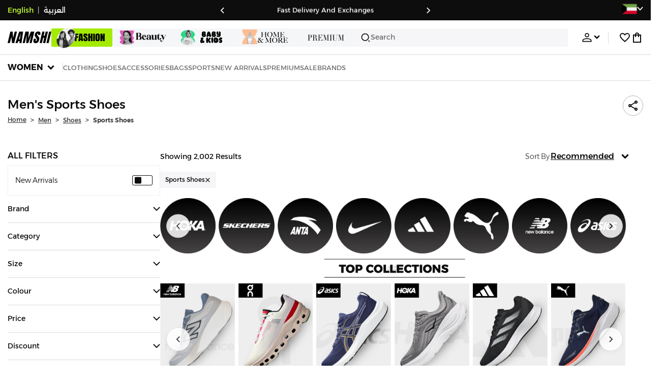

--- FILE ---
content_type: text/css
request_url: https://f.nooncdn.com/s/app/2025/nm-namshi-frontend/f8f489594d6f59ba250aa87447a6ccefe5c07e01/bigalog/_next/_static/_next/static/css/8d1647f620dd82f9.css
body_size: 2228
content:
:root{--toastify-color-light:#fff;--toastify-color-dark:#121212;--toastify-color-info:#3498db;--toastify-color-success:#07bc0c;--toastify-color-warning:#f1c40f;--toastify-color-error:#e74c3c;--toastify-color-transparent:hsla(0,0%,100%,.7);--toastify-icon-color-info:var(--toastify-color-info);--toastify-icon-color-success:var(--toastify-color-success);--toastify-icon-color-warning:var(--toastify-color-warning);--toastify-icon-color-error:var(--toastify-color-error);--toastify-toast-width:320px;--toastify-toast-background:#fff;--toastify-toast-min-height:64px;--toastify-toast-max-height:800px;--toastify-font-family:sans-serif;--toastify-z-index:9999;--toastify-text-color-light:#757575;--toastify-text-color-dark:#fff;--toastify-text-color-info:#fff;--toastify-text-color-success:#fff;--toastify-text-color-warning:#fff;--toastify-text-color-error:#fff;--toastify-spinner-color:#616161;--toastify-spinner-color-empty-area:#e0e0e0;--toastify-color-progress-light:linear-gradient(90deg,#4cd964,#5ac8fa,#007aff,#34aadc,#5856d6,#ff2d55);--toastify-color-progress-dark:#bb86fc;--toastify-color-progress-info:var(--toastify-color-info);--toastify-color-progress-success:var(--toastify-color-success);--toastify-color-progress-warning:var(--toastify-color-warning);--toastify-color-progress-error:var(--toastify-color-error)}.Toastify__toast-container{z-index:var(--toastify-z-index);-webkit-transform:translateZ(var(--toastify-z-index));position:fixed;width:var(--toastify-toast-width);box-sizing:border-box;color:#fff}[dir] .Toastify__toast-container{padding:4px}.Toastify__toast-container--top-left{top:1em}[dir=ltr] .Toastify__toast-container--top-left{left:1em}[dir=rtl] .Toastify__toast-container--top-left{right:1em}.Toastify__toast-container--top-center{top:1em}[dir=ltr] .Toastify__toast-container--top-center{left:50%;transform:translateX(-50%)}[dir=rtl] .Toastify__toast-container--top-center{right:50%;transform:translateX(50%)}.Toastify__toast-container--top-right{top:1em}[dir=ltr] .Toastify__toast-container--top-right{right:1em}[dir=rtl] .Toastify__toast-container--top-right{left:1em}.Toastify__toast-container--bottom-left{bottom:1em}[dir=ltr] .Toastify__toast-container--bottom-left{left:1em}[dir=rtl] .Toastify__toast-container--bottom-left{right:1em}.Toastify__toast-container--bottom-center{bottom:1em}[dir=ltr] .Toastify__toast-container--bottom-center{left:50%;transform:translateX(-50%)}[dir=rtl] .Toastify__toast-container--bottom-center{right:50%;transform:translateX(50%)}.Toastify__toast-container--bottom-right{bottom:1em}[dir=ltr] .Toastify__toast-container--bottom-right{right:1em}[dir=rtl] .Toastify__toast-container--bottom-right{left:1em}@media only screen and (max-width:480px){.Toastify__toast-container{width:100vw}[dir] .Toastify__toast-container{padding:0;margin:0}[dir=ltr] .Toastify__toast-container{left:0}[dir=rtl] .Toastify__toast-container{right:0}.Toastify__toast-container--top-center,.Toastify__toast-container--top-left,.Toastify__toast-container--top-right{top:0}[dir] .Toastify__toast-container--top-center,[dir] .Toastify__toast-container--top-left,[dir] .Toastify__toast-container--top-right{transform:translateX(0)}.Toastify__toast-container--bottom-center,.Toastify__toast-container--bottom-left,.Toastify__toast-container--bottom-right{bottom:0}[dir] .Toastify__toast-container--bottom-center,[dir] .Toastify__toast-container--bottom-left,[dir] .Toastify__toast-container--bottom-right{transform:translateX(0)}[dir=ltr] .Toastify__toast-container--rtl{right:0;left:auto}[dir=rtl] .Toastify__toast-container--rtl{left:0;right:auto}}.Toastify__toast{position:relative;min-height:var(--toastify-toast-min-height);box-sizing:border-box;display:flex;justify-content:space-between;max-height:var(--toastify-toast-max-height);overflow:hidden;font-family:var(--toastify-font-family);z-index:0}[dir] .Toastify__toast{margin-bottom:1rem;padding:8px;border-radius:4px;box-shadow:0 1px 10px 0 rgba(0,0,0,.1),0 2px 15px 0 rgba(0,0,0,.05);cursor:default}[dir=ltr] .Toastify__toast{direction:ltr}[dir=ltr] .Toastify__toast--rtl,[dir=rtl] .Toastify__toast{direction:rtl}[dir=rtl] .Toastify__toast--rtl{direction:ltr}[dir] .Toastify__toast--close-on-click{cursor:pointer}.Toastify__toast-body{flex:1 1 auto;display:flex;align-items:center}[dir] .Toastify__toast-body{margin:auto 0;padding:6px}.Toastify__toast-body>div:last-child{word-break:break-word;flex:1 1}.Toastify__toast-icon{margin-inline-end:10px;width:20px;flex-shrink:0;display:flex}[dir=ltr] .Toastify--animate,[dir=rtl] .Toastify--animate{animation-fill-mode:both;animation-duration:.7s}[dir=ltr] .Toastify--animate-icon,[dir=rtl] .Toastify--animate-icon{animation-fill-mode:both;animation-duration:.3s}@media only screen and (max-width:480px){[dir] .Toastify__toast{margin-bottom:0;border-radius:0}}.Toastify__toast-theme--dark{color:var(--toastify-text-color-dark)}[dir] .Toastify__toast-theme--dark{background:var(--toastify-color-dark)}.Toastify__toast-theme--colored.Toastify__toast--default,.Toastify__toast-theme--light{color:var(--toastify-text-color-light)}[dir] .Toastify__toast-theme--colored.Toastify__toast--default,[dir] .Toastify__toast-theme--light{background:var(--toastify-color-light)}.Toastify__toast-theme--colored.Toastify__toast--info{color:var(--toastify-text-color-info)}[dir] .Toastify__toast-theme--colored.Toastify__toast--info{background:var(--toastify-color-info)}.Toastify__toast-theme--colored.Toastify__toast--success{color:var(--toastify-text-color-success)}[dir] .Toastify__toast-theme--colored.Toastify__toast--success{background:var(--toastify-color-success)}.Toastify__toast-theme--colored.Toastify__toast--warning{color:var(--toastify-text-color-warning)}[dir] .Toastify__toast-theme--colored.Toastify__toast--warning{background:var(--toastify-color-warning)}.Toastify__toast-theme--colored.Toastify__toast--error{color:var(--toastify-text-color-error)}[dir] .Toastify__toast-theme--colored.Toastify__toast--error{background:var(--toastify-color-error)}[dir] .Toastify__progress-bar-theme--light{background:var(--toastify-color-progress-light)}[dir] .Toastify__progress-bar-theme--dark{background:var(--toastify-color-progress-dark)}[dir] .Toastify__progress-bar--info{background:var(--toastify-color-progress-info)}[dir] .Toastify__progress-bar--success{background:var(--toastify-color-progress-success)}[dir] .Toastify__progress-bar--warning{background:var(--toastify-color-progress-warning)}[dir] .Toastify__progress-bar--error{background:var(--toastify-color-progress-error)}[dir] .Toastify__progress-bar-theme--colored.Toastify__progress-bar--error,[dir] .Toastify__progress-bar-theme--colored.Toastify__progress-bar--info,[dir] .Toastify__progress-bar-theme--colored.Toastify__progress-bar--success,[dir] .Toastify__progress-bar-theme--colored.Toastify__progress-bar--warning{background:var(--toastify-color-transparent)}.Toastify__close-button{color:#fff;outline:none;opacity:.7;transition:.3s ease;align-self:flex-start}[dir] .Toastify__close-button{background:transparent;border:none;padding:0;cursor:pointer}.Toastify__close-button--light{color:#000;opacity:.3}.Toastify__close-button>svg{fill:currentColor;height:16px;width:14px}.Toastify__close-button:focus,.Toastify__close-button:hover{opacity:1}@keyframes Toastify__trackProgress{0%{transform:scaleX(1)}to{transform:scaleX(0)}}.Toastify__progress-bar{position:absolute;bottom:0;width:100%;height:5px;z-index:var(--toastify-z-index);opacity:.7}[dir=ltr] .Toastify__progress-bar{left:0;transform-origin:left}[dir=rtl] .Toastify__progress-bar{right:0;transform-origin:right}[dir=ltr] .Toastify__progress-bar--animated,[dir=rtl] .Toastify__progress-bar--animated{animation:Toastify__trackProgress linear 1 forwards}.Toastify__progress-bar--controlled{transition:transform .2s}[dir=ltr] .Toastify__progress-bar--rtl{right:0;left:auto;transform-origin:right}[dir=rtl] .Toastify__progress-bar--rtl{left:0;right:auto;transform-origin:left}.Toastify__spinner{width:20px;height:20px;box-sizing:border-box}[dir] .Toastify__spinner{border:2px solid;border-radius:100%;border-color:var(--toastify-spinner-color-empty-area)}[dir=ltr] .Toastify__spinner{border-right-color:var(--toastify-spinner-color);animation:Toastify__spin-ltr .65s linear infinite}[dir=rtl] .Toastify__spinner{border-left-color:var(--toastify-spinner-color);animation:Toastify__spin-rtl .65s linear infinite}@keyframes Toastify__bounceInRight-ltr{0%,60%,75%,90%,to{animation-timing-function:cubic-bezier(.215,.61,.355,1)}0%{opacity:0;transform:translate3d(3000px,0,0)}60%{opacity:1;transform:translate3d(-25px,0,0)}75%{transform:translate3d(10px,0,0)}90%{transform:translate3d(-5px,0,0)}to{transform:none}}@keyframes Toastify__bounceInRight-rtl{0%,60%,75%,90%,to{animation-timing-function:cubic-bezier(.215,.61,.355,1)}0%{opacity:0;transform:translate3d(-3000px,0,0)}60%{opacity:1;transform:translate3d(25px,0,0)}75%{transform:translate3d(-10px,0,0)}90%{transform:translate3d(5px,0,0)}to{transform:none}}@keyframes Toastify__bounceOutRight-ltr{20%{opacity:1;transform:translate3d(-20px,0,0)}to{opacity:0;transform:translate3d(2000px,0,0)}}@keyframes Toastify__bounceOutRight-rtl{20%{opacity:1;transform:translate3d(20px,0,0)}to{opacity:0;transform:translate3d(-2000px,0,0)}}@keyframes Toastify__bounceInLeft-ltr{0%,60%,75%,90%,to{animation-timing-function:cubic-bezier(.215,.61,.355,1)}0%{opacity:0;transform:translate3d(-3000px,0,0)}60%{opacity:1;transform:translate3d(25px,0,0)}75%{transform:translate3d(-10px,0,0)}90%{transform:translate3d(5px,0,0)}to{transform:none}}@keyframes Toastify__bounceInLeft-rtl{0%,60%,75%,90%,to{animation-timing-function:cubic-bezier(.215,.61,.355,1)}0%{opacity:0;transform:translate3d(3000px,0,0)}60%{opacity:1;transform:translate3d(-25px,0,0)}75%{transform:translate3d(10px,0,0)}90%{transform:translate3d(-5px,0,0)}to{transform:none}}@keyframes Toastify__bounceOutLeft-ltr{20%{opacity:1;transform:translate3d(20px,0,0)}to{opacity:0;transform:translate3d(-2000px,0,0)}}@keyframes Toastify__bounceOutLeft-rtl{20%{opacity:1;transform:translate3d(-20px,0,0)}to{opacity:0;transform:translate3d(2000px,0,0)}}@keyframes Toastify__bounceInUp{0%,60%,75%,90%,to{animation-timing-function:cubic-bezier(.215,.61,.355,1)}0%{opacity:0;transform:translate3d(0,3000px,0)}60%{opacity:1;transform:translate3d(0,-20px,0)}75%{transform:translate3d(0,10px,0)}90%{transform:translate3d(0,-5px,0)}to{transform:translateZ(0)}}@keyframes Toastify__bounceOutUp{20%{transform:translate3d(0,-10px,0)}40%,45%{opacity:1;transform:translate3d(0,20px,0)}to{opacity:0;transform:translate3d(0,-2000px,0)}}@keyframes Toastify__bounceInDown{0%,60%,75%,90%,to{animation-timing-function:cubic-bezier(.215,.61,.355,1)}0%{opacity:0;transform:translate3d(0,-3000px,0)}60%{opacity:1;transform:translate3d(0,25px,0)}75%{transform:translate3d(0,-10px,0)}90%{transform:translate3d(0,5px,0)}to{transform:none}}@keyframes Toastify__bounceOutDown{20%{transform:translate3d(0,10px,0)}40%,45%{opacity:1;transform:translate3d(0,-20px,0)}to{opacity:0;transform:translate3d(0,2000px,0)}}[dir=ltr] .Toastify__bounce-enter--bottom-left,[dir=ltr] .Toastify__bounce-enter--top-left{animation-name:Toastify__bounceInLeft-ltr}[dir=rtl] .Toastify__bounce-enter--bottom-left,[dir=rtl] .Toastify__bounce-enter--top-left{animation-name:Toastify__bounceInLeft-rtl}[dir=ltr] .Toastify__bounce-enter--bottom-right,[dir=ltr] .Toastify__bounce-enter--top-right{animation-name:Toastify__bounceInRight-ltr}[dir=rtl] .Toastify__bounce-enter--bottom-right,[dir=rtl] .Toastify__bounce-enter--top-right{animation-name:Toastify__bounceInRight-rtl}[dir=ltr] .Toastify__bounce-enter--top-center,[dir=rtl] .Toastify__bounce-enter--top-center{animation-name:Toastify__bounceInDown}[dir=ltr] .Toastify__bounce-enter--bottom-center,[dir=rtl] .Toastify__bounce-enter--bottom-center{animation-name:Toastify__bounceInUp}[dir=ltr] .Toastify__bounce-exit--bottom-left,[dir=ltr] .Toastify__bounce-exit--top-left{animation-name:Toastify__bounceOutLeft-ltr}[dir=rtl] .Toastify__bounce-exit--bottom-left,[dir=rtl] .Toastify__bounce-exit--top-left{animation-name:Toastify__bounceOutLeft-rtl}[dir=ltr] .Toastify__bounce-exit--bottom-right,[dir=ltr] .Toastify__bounce-exit--top-right{animation-name:Toastify__bounceOutRight-ltr}[dir=rtl] .Toastify__bounce-exit--bottom-right,[dir=rtl] .Toastify__bounce-exit--top-right{animation-name:Toastify__bounceOutRight-rtl}[dir=ltr] .Toastify__bounce-exit--top-center,[dir=rtl] .Toastify__bounce-exit--top-center{animation-name:Toastify__bounceOutUp}[dir=ltr] .Toastify__bounce-exit--bottom-center,[dir=rtl] .Toastify__bounce-exit--bottom-center{animation-name:Toastify__bounceOutDown}@keyframes Toastify__zoomIn{0%{opacity:0;transform:scale3d(.3,.3,.3)}50%{opacity:1}}@keyframes Toastify__zoomOut{0%{opacity:1}50%{opacity:0;transform:scale3d(.3,.3,.3)}to{opacity:0}}[dir=ltr] .Toastify__zoom-enter,[dir=rtl] .Toastify__zoom-enter{animation-name:Toastify__zoomIn}[dir=ltr] .Toastify__zoom-exit,[dir=rtl] .Toastify__zoom-exit{animation-name:Toastify__zoomOut}@keyframes Toastify__flipIn{0%{transform:perspective(400px) rotateX(90deg);animation-timing-function:ease-in;opacity:0}40%{transform:perspective(400px) rotateX(-20deg);animation-timing-function:ease-in}60%{transform:perspective(400px) rotateX(10deg);opacity:1}80%{transform:perspective(400px) rotateX(-5deg)}to{transform:perspective(400px)}}@keyframes Toastify__flipOut{0%{transform:perspective(400px)}30%{transform:perspective(400px) rotateX(-20deg);opacity:1}to{transform:perspective(400px) rotateX(90deg);opacity:0}}[dir=ltr] .Toastify__flip-enter,[dir=rtl] .Toastify__flip-enter{animation-name:Toastify__flipIn}[dir=ltr] .Toastify__flip-exit,[dir=rtl] .Toastify__flip-exit{animation-name:Toastify__flipOut}@keyframes Toastify__slideInRight-ltr{0%{transform:translate3d(110%,0,0);visibility:visible}to{transform:translateZ(0)}}@keyframes Toastify__slideInRight-rtl{0%{transform:translate3d(-110%,0,0);visibility:visible}to{transform:translateZ(0)}}@keyframes Toastify__slideInLeft-ltr{0%{transform:translate3d(-110%,0,0);visibility:visible}to{transform:translateZ(0)}}@keyframes Toastify__slideInLeft-rtl{0%{transform:translate3d(110%,0,0);visibility:visible}to{transform:translateZ(0)}}@keyframes Toastify__slideInUp{0%{transform:translate3d(0,110%,0);visibility:visible}to{transform:translateZ(0)}}@keyframes Toastify__slideInDown{0%{transform:translate3d(0,-110%,0);visibility:visible}to{transform:translateZ(0)}}@keyframes Toastify__slideOutRight-ltr{0%{transform:translateZ(0)}to{visibility:hidden;transform:translate3d(110%,0,0)}}@keyframes Toastify__slideOutRight-rtl{0%{transform:translateZ(0)}to{visibility:hidden;transform:translate3d(-110%,0,0)}}@keyframes Toastify__slideOutLeft-ltr{0%{transform:translateZ(0)}to{visibility:hidden;transform:translate3d(-110%,0,0)}}@keyframes Toastify__slideOutLeft-rtl{0%{transform:translateZ(0)}to{visibility:hidden;transform:translate3d(110%,0,0)}}@keyframes Toastify__slideOutDown{0%{transform:translateZ(0)}to{visibility:hidden;transform:translate3d(0,500px,0)}}@keyframes Toastify__slideOutUp{0%{transform:translateZ(0)}to{visibility:hidden;transform:translate3d(0,-500px,0)}}[dir=ltr] .Toastify__slide-enter--bottom-left,[dir=ltr] .Toastify__slide-enter--top-left{animation-name:Toastify__slideInLeft-ltr}[dir=rtl] .Toastify__slide-enter--bottom-left,[dir=rtl] .Toastify__slide-enter--top-left{animation-name:Toastify__slideInLeft-rtl}[dir=ltr] .Toastify__slide-enter--bottom-right,[dir=ltr] .Toastify__slide-enter--top-right{animation-name:Toastify__slideInRight-ltr}[dir=rtl] .Toastify__slide-enter--bottom-right,[dir=rtl] .Toastify__slide-enter--top-right{animation-name:Toastify__slideInRight-rtl}[dir=ltr] .Toastify__slide-enter--top-center,[dir=rtl] .Toastify__slide-enter--top-center{animation-name:Toastify__slideInDown}[dir=ltr] .Toastify__slide-enter--bottom-center,[dir=rtl] .Toastify__slide-enter--bottom-center{animation-name:Toastify__slideInUp}[dir=ltr] .Toastify__slide-exit--bottom-left,[dir=ltr] .Toastify__slide-exit--top-left{animation-name:Toastify__slideOutLeft-ltr}[dir=rtl] .Toastify__slide-exit--bottom-left,[dir=rtl] .Toastify__slide-exit--top-left{animation-name:Toastify__slideOutLeft-rtl}[dir=ltr] .Toastify__slide-exit--bottom-right,[dir=ltr] .Toastify__slide-exit--top-right{animation-name:Toastify__slideOutRight-ltr}[dir=rtl] .Toastify__slide-exit--bottom-right,[dir=rtl] .Toastify__slide-exit--top-right{animation-name:Toastify__slideOutRight-rtl}[dir=ltr] .Toastify__slide-exit--top-center,[dir=rtl] .Toastify__slide-exit--top-center{animation-name:Toastify__slideOutUp}[dir=ltr] .Toastify__slide-exit--bottom-center,[dir=rtl] .Toastify__slide-exit--bottom-center{animation-name:Toastify__slideOutDown}@keyframes Toastify__spin-ltr{0%{transform:rotate(0deg)}to{transform:rotate(1turn)}}@keyframes Toastify__spin-rtl{0%{transform:rotate(0deg)}to{transform:rotate(-1turn)}}

--- FILE ---
content_type: text/css
request_url: https://f.nooncdn.com/s/app/2025/nm-namshi-frontend/f8f489594d6f59ba250aa87447a6ccefe5c07e01/bigalog/_next/_static/_next/static/css/92dc9f980b55de8b.css
body_size: 189
content:
.CookieCustomization_expandedContent__HhPUN{display:flex;flex-direction:column;overflow:hidden;opacity:1;height:auto;transition:all .3s ease}[dir] .CookieCustomization_expandedContent__HhPUN{transform-origin:top center}.CookieCustomization_expandedContent__HhPUN .CookieCustomization_expandedHeader__0sRzM{display:flex;justify-content:space-between;align-items:center}[dir] .CookieCustomization_expandedContent__HhPUN .CookieCustomization_expandedHeader__0sRzM{margin-bottom:4px}.CookieCustomization_expandedContent__HhPUN .CookieCustomization_expandedHeader__0sRzM .CookieCustomization_customizeTitle__UGr_d{font-size:16px;font-weight:600}[dir] .CookieCustomization_expandedContent__HhPUN .CookieCustomization_expandedHeader__0sRzM .CookieCustomization_customizeTitle__UGr_d{margin:0}.CookieCustomization_expandedContent__HhPUN .CookieCustomization_expandedHeader__0sRzM .CookieCustomization_closeButton__EZ8_k{font-size:16px;color:var(--color-grey2);width:28px;height:28px;display:flex;align-items:center;justify-content:center;transition:all .2s ease;margin-inline-end:5px;margin-block-start:5px}[dir] .CookieCustomization_expandedContent__HhPUN .CookieCustomization_expandedHeader__0sRzM .CookieCustomization_closeButton__EZ8_k{background:none;border:none;cursor:pointer;border-radius:50%;padding:0;margin:0}.CookieCustomization_expandedContent__HhPUN .CookieCustomization_expandedHeader__0sRzM .CookieCustomization_closeButton__EZ8_k:hover{color:var(--color-grey1)}[dir] .CookieCustomization_expandedContent__HhPUN .CookieCustomization_expandedHeader__0sRzM .CookieCustomization_closeButton__EZ8_k:hover{background-color:var(--color-grey4)}.CookieCustomization_expandedContent__HhPUN .CookieCustomization_expandedHeader__0sRzM .CookieCustomization_closeButton__EZ8_k:focus{outline:2px solid var(--color-noon-blue);outline-offset:1px}.CookieCustomization_expandedContent__HhPUN .CookieCustomization_cookieGroups__J7VVG{display:flex;flex-direction:column;gap:20px}[dir] .CookieCustomization_expandedContent__HhPUN .CookieCustomization_cookieGroups__J7VVG{padding:14px 0}.CookieCustomization_expandedContent__HhPUN .CookieCustomization_cookieGroups__J7VVG .CookieCustomization_cookieGroup__y16Gc{display:flex;flex-direction:column;gap:8px}.CookieCustomization_expandedContent__HhPUN .CookieCustomization_cookieGroups__J7VVG .CookieCustomization_cookieGroup__y16Gc .CookieCustomization_groupTitle__zcY9y{font-size:14px;font-weight:600;color:var(--color-grey1)}[dir] .CookieCustomization_expandedContent__HhPUN .CookieCustomization_cookieGroups__J7VVG .CookieCustomization_cookieGroup__y16Gc .CookieCustomization_groupTitle__zcY9y{margin:0;padding-bottom:4px;border-bottom:1px solid var(--color-grey4)}.CookieCustomization_expandedContent__HhPUN .CookieCustomization_cookieGroups__J7VVG .CookieCustomization_cookieGroup__y16Gc .CookieCustomization_checkboxList__Hd7YN{display:flex;flex-direction:column;gap:10px}.CookieCustomization_expandedContent__HhPUN .CookieCustomization_cookieGroups__J7VVG .CookieCustomization_cookieGroup__y16Gc .CookieCustomization_checkboxItem__xApk4{display:flex;align-items:flex-start;gap:12px;position:relative}[dir] .CookieCustomization_expandedContent__HhPUN .CookieCustomization_cookieGroups__J7VVG .CookieCustomization_cookieGroup__y16Gc .CookieCustomization_checkboxItem__xApk4{padding:5px 0}.CookieCustomization_expandedContent__HhPUN .CookieCustomization_cookieGroups__J7VVG .CookieCustomization_cookieGroup__y16Gc .CookieCustomization_checkboxItem__xApk4 .CookieCustomization_checkboxContent__EToul{display:flex;font-size:14px}.CookieCustomization_expandedContent__HhPUN .CookieCustomization_cookieGroups__J7VVG .CookieCustomization_cookieGroup__y16Gc .CookieCustomization_checkboxItem__xApk4 .CookieCustomization_checkboxContent__EToul.CookieCustomization_checkboxItemDesc__owusK{font-size:12px;color:var(--color-grey1)}

--- FILE ---
content_type: image/svg+xml
request_url: https://f.nooncdn.com/s/app/com/namshi/images/filters-color-swatches/white.svg
body_size: -318
content:
<svg width="35" height="36" viewBox="0 0 35 36" fill="none" xmlns="http://www.w3.org/2000/svg">
<rect x="0.5" y="1" width="34" height="34" rx="17" fill="white" stroke="#EFF2F8"/>
</svg>


--- FILE ---
content_type: image/svg+xml
request_url: https://f.nooncdn.com/s/app/com/namshi/icons/search.svg
body_size: -188
content:
                <svg
                                xmlns="http://www.w3.org/2000/svg"
                                width="24"
                                height="24"
                                viewBox="0 0 24 24"
                                fill="none"
                            >
                                <path
                                    d="M11 2C15.968 2 20 6.032 20 11C20 15.968 15.968 20 11 20C6.032 20 2 15.968 2 11C2 6.032 6.032 2 11 2ZM11 18C14.867 18 18 14.867 18 11C18 7.132 14.867 4 11 4C7.132 4 4 7.132 4 11C4 14.867 7.132 18 11 18ZM19.485 18.071L22.314 20.899L20.899 22.314L18.071 19.485L19.485 18.071Z"
                                    fill="#0C0C0C"
                                />
                            </svg>


--- FILE ---
content_type: image/svg+xml
request_url: https://f.nooncdn.com/s/app/com/namshi/images/filters-color-swatches/clear.svg
body_size: -128
content:
<svg width="35" height="36" viewBox="0 0 35 36" fill="none" xmlns="http://www.w3.org/2000/svg">
<rect y="0.5" width="35" height="35" rx="17.5" fill="url(#paint0_linear_1540_1128)" fill-opacity="0.84"/>
<rect x="0.5" y="1" width="34" height="34" rx="17" stroke="#00A2FD" stroke-opacity="0.84"/>
<defs>
<linearGradient id="paint0_linear_1540_1128" x1="6" y1="5.5" x2="32.5" y2="37.5" gradientUnits="userSpaceOnUse">
<stop stop-color="#C4E9FE"/>
<stop offset="0.75" stop-color="#7A9EB2"/>
<stop offset="1" stop-color="#618599"/>
</linearGradient>
</defs>
</svg>


--- FILE ---
content_type: image/svg+xml
request_url: https://f.nooncdn.com/s/app/com/namshi/images/filters-color-swatches/red.svg
body_size: -410
content:
<svg width="35" height="36" viewBox="0 0 35 36" fill="none" xmlns="http://www.w3.org/2000/svg">
<rect y="0.5" width="35" height="35" rx="17.5" fill="#F62D2D"/>
</svg>


--- FILE ---
content_type: text/javascript
request_url: https://f.nooncdn.com/s/app/2025/nm-namshi-frontend/f8f489594d6f59ba250aa87447a6ccefe5c07e01/bigalog/_next/_static/_next/static/chunks/5787-7b333f83c9ded1da.js
body_size: 6531
content:
"use strict";(self.webpackChunk_N_E=self.webpackChunk_N_E||[]).push([[5787],{21315:(t,e,n)=>{n.d(e,{N9:()=>b,oR:()=>N,q7:()=>T});var s=n(1521),o=n(81680);let i=t=>"number"==typeof t&&!isNaN(t),a=t=>"string"==typeof t||"function"==typeof t?t:null,r=t=>(0,s.isValidElement)(t)||"string"==typeof t||"function"==typeof t||i(t);function l(t){let{enter:e,exit:n,appendPosition:o=!1,collapse:i=!0,collapseDuration:a=300}=t;return function(t){let{children:r,position:l,preventExitTransition:u,done:c,nodeRef:d,isIn:p}=t,f=o?`${e}--${l}`:e,m=o?`${n}--${l}`:n,h=(0,s.useRef)(0);return(0,s.useLayoutEffect)(()=>{let t=d.current,e=f.split(" "),n=s=>{s.target===d.current&&(t.dispatchEvent(new Event("d")),t.removeEventListener("animationend",n),t.removeEventListener("animationcancel",n),0===h.current&&"animationcancel"!==s.type&&t.classList.remove(...e))};t.classList.add(...e),t.addEventListener("animationend",n),t.addEventListener("animationcancel",n)},[]),(0,s.useEffect)(()=>{let t=d.current,e=()=>{t.removeEventListener("animationend",e),i?function(t,e,n){void 0===n&&(n=300);let{scrollHeight:s,style:o}=t;requestAnimationFrame(()=>{o.minHeight="initial",o.height=s+"px",o.transition=`all ${n}ms`,requestAnimationFrame(()=>{o.height="0",o.padding="0",o.margin="0",setTimeout(e,n)})})}(t,c,a):c()};p||(u?e():(h.current=1,t.className+=` ${m}`,t.addEventListener("animationend",e)))},[p]),s.createElement(s.Fragment,null,r)}}function u(t,e){return{content:t.content,containerId:t.props.containerId,id:t.props.toastId,theme:t.props.theme,type:t.props.type,data:t.props.data||{},isLoading:t.props.isLoading,icon:t.props.icon,status:e}}let c={list:new Map,emitQueue:new Map,on(t,e){return this.list.has(t)||this.list.set(t,[]),this.list.get(t).push(e),this},off(t,e){if(e){let n=this.list.get(t).filter(t=>t!==e);return this.list.set(t,n),this}return this.list.delete(t),this},cancelEmit(t){let e=this.emitQueue.get(t);return e&&(e.forEach(clearTimeout),this.emitQueue.delete(t)),this},emit(t){this.list.has(t)&&this.list.get(t).forEach(e=>{let n=setTimeout(()=>{e(...[].slice.call(arguments,1))},0);this.emitQueue.has(t)||this.emitQueue.set(t,[]),this.emitQueue.get(t).push(n)})}},d=t=>{let{theme:e,type:n,...o}=t;return s.createElement("svg",{viewBox:"0 0 24 24",width:"100%",height:"100%",fill:"colored"===e?"currentColor":`var(--toastify-icon-color-${n})`,...o})},p={info:function(t){return s.createElement(d,{...t},s.createElement("path",{d:"M12 0a12 12 0 1012 12A12.013 12.013 0 0012 0zm.25 5a1.5 1.5 0 11-1.5 1.5 1.5 1.5 0 011.5-1.5zm2.25 13.5h-4a1 1 0 010-2h.75a.25.25 0 00.25-.25v-4.5a.25.25 0 00-.25-.25h-.75a1 1 0 010-2h1a2 2 0 012 2v4.75a.25.25 0 00.25.25h.75a1 1 0 110 2z"}))},warning:function(t){return s.createElement(d,{...t},s.createElement("path",{d:"M23.32 17.191L15.438 2.184C14.728.833 13.416 0 11.996 0c-1.42 0-2.733.833-3.443 2.184L.533 17.448a4.744 4.744 0 000 4.368C1.243 23.167 2.555 24 3.975 24h16.05C22.22 24 24 22.044 24 19.632c0-.904-.251-1.746-.68-2.44zm-9.622 1.46c0 1.033-.724 1.823-1.698 1.823s-1.698-.79-1.698-1.822v-.043c0-1.028.724-1.822 1.698-1.822s1.698.79 1.698 1.822v.043zm.039-12.285l-.84 8.06c-.057.581-.408.943-.897.943-.49 0-.84-.367-.896-.942l-.84-8.065c-.057-.624.25-1.095.779-1.095h1.91c.528.005.84.476.784 1.1z"}))},success:function(t){return s.createElement(d,{...t},s.createElement("path",{d:"M12 0a12 12 0 1012 12A12.014 12.014 0 0012 0zm6.927 8.2l-6.845 9.289a1.011 1.011 0 01-1.43.188l-4.888-3.908a1 1 0 111.25-1.562l4.076 3.261 6.227-8.451a1 1 0 111.61 1.183z"}))},error:function(t){return s.createElement(d,{...t},s.createElement("path",{d:"M11.983 0a12.206 12.206 0 00-8.51 3.653A11.8 11.8 0 000 12.207 11.779 11.779 0 0011.8 24h.214A12.111 12.111 0 0024 11.791 11.766 11.766 0 0011.983 0zM10.5 16.542a1.476 1.476 0 011.449-1.53h.027a1.527 1.527 0 011.523 1.47 1.475 1.475 0 01-1.449 1.53h-.027a1.529 1.529 0 01-1.523-1.47zM11 12.5v-6a1 1 0 012 0v6a1 1 0 11-2 0z"}))},spinner:function(){return s.createElement("div",{className:"Toastify__spinner"})}};function f(t){return t.targetTouches&&t.targetTouches.length>=1?t.targetTouches[0].clientX:t.clientX}function m(t){return t.targetTouches&&t.targetTouches.length>=1?t.targetTouches[0].clientY:t.clientY}function h(t){let{closeToast:e,theme:n,ariaLabel:o="close"}=t;return s.createElement("button",{className:`Toastify__close-button Toastify__close-button--${n}`,type:"button",onClick:t=>{t.stopPropagation(),e(t)},"aria-label":o},s.createElement("svg",{"aria-hidden":"true",viewBox:"0 0 14 16"},s.createElement("path",{fillRule:"evenodd",d:"M7.71 8.23l3.75 3.75-1.48 1.48-3.75-3.75-3.75 3.75L1 11.98l3.75-3.75L1 4.48 2.48 3l3.75 3.75L9.98 3l1.48 1.48-3.75 3.75z"})))}function g(t){let{delay:e,isRunning:n,closeToast:i,type:a="default",hide:r,className:l,style:u,controlledProgress:c,progress:d,rtl:p,isIn:f,theme:m}=t,h=r||c&&0===d,g={...u,animationDuration:`${e}ms`,animationPlayState:n?"running":"paused",opacity:+!h};c&&(g.transform=`scaleX(${d})`);let y=(0,o.A)("Toastify__progress-bar",c?"Toastify__progress-bar--controlled":"Toastify__progress-bar--animated",`Toastify__progress-bar-theme--${m}`,`Toastify__progress-bar--${a}`,{"Toastify__progress-bar--rtl":p}),v="function"==typeof l?l({rtl:p,type:a,defaultClassName:y}):(0,o.A)(y,l);return s.createElement("div",{role:"progressbar","aria-hidden":h?"true":"false","aria-label":"notification timer",className:v,style:g,[c&&d>=1?"onTransitionEnd":"onAnimationEnd"]:c&&d<1?null:()=>{f&&i()}})}let y=t=>{let{isRunning:e,preventExitTransition:n,toastRef:i,eventHandlers:a}=function(t){let[e,n]=(0,s.useState)(!1),[o,i]=(0,s.useState)(!1),a=(0,s.useRef)(null),r=(0,s.useRef)({start:0,x:0,y:0,delta:0,removalDistance:0,canCloseOnClick:!0,canDrag:!1,boundingRect:null,didMove:!1}).current,l=(0,s.useRef)(t),{autoClose:u,pauseOnHover:c,closeToast:d,onClick:p,closeOnClick:h}=t;function g(e){if(t.draggable){"touchstart"===e.nativeEvent.type&&e.nativeEvent.preventDefault(),r.didMove=!1,document.addEventListener("mousemove",T),document.addEventListener("mouseup",b),document.addEventListener("touchmove",T),document.addEventListener("touchend",b);let n=a.current;r.canCloseOnClick=!0,r.canDrag=!0,r.boundingRect=n.getBoundingClientRect(),n.style.transition="",r.x=f(e.nativeEvent),r.y=m(e.nativeEvent),"x"===t.draggableDirection?(r.start=r.x,r.removalDistance=n.offsetWidth*(t.draggablePercent/100)):(r.start=r.y,r.removalDistance=n.offsetHeight*(80===t.draggablePercent?1.5*t.draggablePercent:t.draggablePercent/100))}}function y(e){if(r.boundingRect){let{top:n,bottom:s,left:o,right:i}=r.boundingRect;"touchend"!==e.nativeEvent.type&&t.pauseOnHover&&r.x>=o&&r.x<=i&&r.y>=n&&r.y<=s?E():v()}}function v(){n(!0)}function E(){n(!1)}function T(n){let s=a.current;r.canDrag&&s&&(r.didMove=!0,e&&E(),r.x=f(n),r.y=m(n),r.delta="x"===t.draggableDirection?r.x-r.start:r.y-r.start,r.start!==r.x&&(r.canCloseOnClick=!1),s.style.transform=`translate${t.draggableDirection}(${r.delta}px)`,s.style.opacity=""+(1-Math.abs(r.delta/r.removalDistance)))}function b(){document.removeEventListener("mousemove",T),document.removeEventListener("mouseup",b),document.removeEventListener("touchmove",T),document.removeEventListener("touchend",b);let e=a.current;if(r.canDrag&&r.didMove&&e){if(r.canDrag=!1,Math.abs(r.delta)>r.removalDistance)return i(!0),void t.closeToast();e.style.transition="transform 0.2s, opacity 0.2s",e.style.transform=`translate${t.draggableDirection}(0)`,e.style.opacity="1"}}(0,s.useEffect)(()=>{l.current=t}),(0,s.useEffect)(()=>(a.current&&a.current.addEventListener("d",v,{once:!0}),"function"==typeof t.onOpen&&t.onOpen((0,s.isValidElement)(t.children)&&t.children.props),()=>{let t=l.current;"function"==typeof t.onClose&&t.onClose((0,s.isValidElement)(t.children)&&t.children.props)}),[]),(0,s.useEffect)(()=>(t.pauseOnFocusLoss&&(document.hasFocus()||E(),window.addEventListener("focus",v),window.addEventListener("blur",E)),()=>{t.pauseOnFocusLoss&&(window.removeEventListener("focus",v),window.removeEventListener("blur",E))}),[t.pauseOnFocusLoss]);let C={onMouseDown:g,onTouchStart:g,onMouseUp:y,onTouchEnd:y};return u&&c&&(C.onMouseEnter=E,C.onMouseLeave=v),h&&(C.onClick=t=>{p&&p(t),r.canCloseOnClick&&d()}),{playToast:v,pauseToast:E,isRunning:e,preventExitTransition:o,toastRef:a,eventHandlers:C}}(t),{closeButton:r,children:l,autoClose:u,onClick:c,type:d,hideProgressBar:p,closeToast:y,transition:v,position:E,className:T,style:b,bodyClassName:C,bodyStyle:R,progressClassName:_,progressStyle:I,updateId:O,role:L,progress:M,rtl:N,toastId:x,deleteToast:w,isIn:k,isLoading:A,iconOut:$,closeOnClick:B,theme:P}=t,D=(0,o.A)("Toastify__toast",`Toastify__toast-theme--${P}`,`Toastify__toast--${d}`,{"Toastify__toast--rtl":N},{"Toastify__toast--close-on-click":B}),S="function"==typeof T?T({rtl:N,position:E,type:d,defaultClassName:D}):(0,o.A)(D,T),z=!!M||!u,F={closeToast:y,type:d,theme:P},H=null;return!1===r||(H="function"==typeof r?r(F):(0,s.isValidElement)(r)?(0,s.cloneElement)(r,F):h(F)),s.createElement(v,{isIn:k,done:w,position:E,preventExitTransition:n,nodeRef:i},s.createElement("div",{id:x,onClick:c,className:S,...a,style:b,ref:i},s.createElement("div",{...k&&{role:L},className:"function"==typeof C?C({type:d}):(0,o.A)("Toastify__toast-body",C),style:R},null!=$&&s.createElement("div",{className:(0,o.A)("Toastify__toast-icon",{"Toastify--animate-icon Toastify__zoom-enter":!A})},$),s.createElement("div",null,l)),H,s.createElement(g,{...O&&!z?{key:`pb-${O}`}:{},rtl:N,theme:P,delay:u,isRunning:e,isIn:k,closeToast:y,hide:p,type:d,style:I,className:_,controlledProgress:z,progress:M||0})))},v=function(t,e){return void 0===e&&(e=!1),{enter:`Toastify--animate Toastify__${t}-enter`,exit:`Toastify--animate Toastify__${t}-exit`,appendPosition:e}},E=l(v("bounce",!0)),T=l(v("slide",!0)),b=(l(v("zoom")),l(v("flip")),(0,s.forwardRef)((t,e)=>{let{getToastToRender:n,containerRef:l,isToastActive:d}=function(t){let[,e]=(0,s.useReducer)(t=>t+1,0),[n,o]=(0,s.useState)([]),l=(0,s.useRef)(null),d=(0,s.useRef)(new Map).current,f=t=>-1!==n.indexOf(t),m=(0,s.useRef)({toastKey:1,displayedToast:0,count:0,queue:[],props:t,containerId:null,isToastActive:f,getToast:t=>d.get(t)}).current;function h(t){let{containerId:e}=t,{limit:n}=m.props;!n||e&&m.containerId!==e||(m.count-=m.queue.length,m.queue=[])}function g(t){o(e=>null==t?[]:e.filter(e=>e!==t))}function y(){let{toastContent:t,toastProps:e,staleId:n}=m.queue.shift();E(t,e,n)}function v(t,n){var o,f;let{delay:h,staleId:v,...T}=n;if(!r(t)||!l.current||m.props.enableMultiContainer&&T.containerId!==m.props.containerId||d.has(T.toastId)&&null==T.updateId)return;let{toastId:b,updateId:C,data:R}=T,{props:_}=m,I=()=>g(b),O=null==C;O&&m.count++;let L={..._,style:_.toastStyle,key:m.toastKey++,...T,toastId:b,updateId:C,data:R,closeToast:I,isIn:!1,className:a(T.className||_.toastClassName),bodyClassName:a(T.bodyClassName||_.bodyClassName),progressClassName:a(T.progressClassName||_.progressClassName),autoClose:!T.isLoading&&(o=T.autoClose,f=_.autoClose,!1===o||i(o)&&o>0?o:f),deleteToast(){let t=u(d.get(b),"removed");d.delete(b),c.emit(4,t);let n=m.queue.length;if(m.count=null==b?m.count-m.displayedToast:m.count-1,m.count<0&&(m.count=0),n>0){let t=null==b?m.props.limit:1;if(1===n||1===t)m.displayedToast++,y();else{let e=t>n?n:t;m.displayedToast=e;for(let t=0;t<e;t++)y()}}else e()}};L.iconOut=function(t){let{theme:e,type:n,isLoading:o,icon:a}=t,r=null,l={theme:e,type:n};return!1===a||("function"==typeof a?r=a(l):(0,s.isValidElement)(a)?r=(0,s.cloneElement)(a,l):"string"==typeof a||i(a)?r=a:o?r=p.spinner():n in p&&(r=p[n](l))),r}(L),"function"==typeof T.onOpen&&(L.onOpen=T.onOpen),"function"==typeof T.onClose&&(L.onClose=T.onClose),L.closeButton=_.closeButton,!1===T.closeButton||r(T.closeButton)?L.closeButton=T.closeButton:!0===T.closeButton&&(L.closeButton=!r(_.closeButton)||_.closeButton);let M=t;(0,s.isValidElement)(t)&&"string"!=typeof t.type?M=(0,s.cloneElement)(t,{closeToast:I,toastProps:L,data:R}):"function"==typeof t&&(M=t({closeToast:I,toastProps:L,data:R})),_.limit&&_.limit>0&&m.count>_.limit&&O?m.queue.push({toastContent:M,toastProps:L,staleId:v}):i(h)?setTimeout(()=>{E(M,L,v)},h):E(M,L,v)}function E(t,e,n){let{toastId:s}=e;n&&d.delete(n);let i={content:t,props:e};d.set(s,i),o(t=>[...t,s].filter(t=>t!==n)),c.emit(4,u(i,null==i.props.updateId?"added":"updated"))}return(0,s.useEffect)(()=>(m.containerId=t.containerId,c.cancelEmit(3).on(0,v).on(1,t=>l.current&&g(t)).on(5,h).emit(2,m),()=>{d.clear(),c.emit(3,m)}),[]),(0,s.useEffect)(()=>{m.props=t,m.isToastActive=f,m.displayedToast=n.length}),{getToastToRender:function(e){let n=new Map,s=Array.from(d.values());return t.newestOnTop&&s.reverse(),s.forEach(t=>{let{position:e}=t.props;n.has(e)||n.set(e,[]),n.get(e).push(t)}),Array.from(n,t=>e(t[0],t[1]))},containerRef:l,isToastActive:f}}(t),{className:f,style:m,rtl:h,containerId:g}=t;return(0,s.useEffect)(()=>{e&&(e.current=l.current)},[]),s.createElement("div",{ref:l,className:"Toastify",id:g},n((t,e)=>{let n=e.length?{...m}:{...m,pointerEvents:"none"};return s.createElement("div",{className:function(t){let e=(0,o.A)("Toastify__toast-container",`Toastify__toast-container--${t}`,{"Toastify__toast-container--rtl":h});return"function"==typeof f?f({position:t,rtl:h,defaultClassName:e}):(0,o.A)(e,a(f))}(t),style:n,key:`container-${t}`},e.map((t,n)=>{let{content:o,props:i}=t;return s.createElement(y,{...i,isIn:d(i.toastId),style:{...i.style,"--nth":n+1,"--len":e.length},key:`toast-${i.key}`},o)}))}))}));b.displayName="ToastContainer",b.defaultProps={position:"top-right",transition:E,autoClose:5e3,closeButton:h,pauseOnHover:!0,pauseOnFocusLoss:!0,closeOnClick:!0,draggable:!0,draggablePercent:80,draggableDirection:"x",role:"alert",theme:"light"};let C,R=new Map,_=[],I=1;function O(t,e){return R.size>0?c.emit(0,t,e):_.push({content:t,options:e}),e.toastId}function L(t,e){var n;return{...e,type:e&&e.type||t,toastId:(n=e)&&("string"==typeof n.toastId||i(n.toastId))?n.toastId:""+I++}}function M(t){return(e,n)=>O(e,L(t,n))}function N(t,e){return O(t,L("default",e))}N.loading=(t,e)=>O(t,L("default",{isLoading:!0,autoClose:!1,closeOnClick:!1,closeButton:!1,draggable:!1,...e})),N.promise=function(t,e,n){let s,{pending:o,error:i,success:a}=e;o&&(s="string"==typeof o?N.loading(o,n):N.loading(o.render,{...n,...o}));let r={isLoading:null,autoClose:null,closeOnClick:null,closeButton:null,draggable:null,delay:100},l=(t,e,o)=>{if(null==e)return void N.dismiss(s);let i={type:t,...r,...n,data:o},a="string"==typeof e?{render:e}:e;return s?N.update(s,{...i,...a}):N(a.render,{...i,...a}),o},u="function"==typeof t?t():t;return u.then(t=>l("success",a,t)).catch(t=>l("error",i,t)),u},N.success=M("success"),N.info=M("info"),N.error=M("error"),N.warning=M("warning"),N.warn=N.warning,N.dark=(t,e)=>O(t,L("default",{theme:"dark",...e})),N.dismiss=t=>{R.size>0?c.emit(1,t):_=_.filter(e=>null!=t&&e.options.toastId!==t)},N.clearWaitingQueue=function(t){return void 0===t&&(t={}),c.emit(5,t)},N.isActive=t=>{let e=!1;return R.forEach(n=>{n.isToastActive&&n.isToastActive(t)&&(e=!0)}),e},N.update=function(t,e){void 0===e&&(e={}),setTimeout(()=>{let n=function(t,e){let{containerId:n}=e,s=R.get(n||C);return s&&s.getToast(t)}(t,e);if(n){let{props:s,content:o}=n,i={...s,...e,toastId:e.toastId||t,updateId:""+I++};i.toastId!==t&&(i.staleId=t);let a=i.render||o;delete i.render,O(a,i)}},0)},N.done=t=>{N.update(t,{progress:1})},N.onChange=t=>(c.on(4,t),()=>{c.off(4,t)}),N.POSITION={TOP_LEFT:"top-left",TOP_RIGHT:"top-right",TOP_CENTER:"top-center",BOTTOM_LEFT:"bottom-left",BOTTOM_RIGHT:"bottom-right",BOTTOM_CENTER:"bottom-center"},N.TYPE={INFO:"info",SUCCESS:"success",WARNING:"warning",ERROR:"error",DEFAULT:"default"},c.on(2,t=>{C=t.containerId||t,R.set(C,t),_.forEach(t=>{c.emit(0,t.content,t.options)}),_=[]}).on(3,t=>{R.delete(t.containerId||t),0===R.size&&c.off(0).off(1).off(5)})},49529:(t,e,n)=>{n.d(e,{n:()=>p});var s=n(1521),o=n(33762),i=n(88263),a=n(86819),r=n(7660),l=n(32841);class u extends l.Q{constructor(t,e){super(),this.client=t,this.setOptions(e),this.bindMethods(),this.updateResult()}bindMethods(){this.mutate=this.mutate.bind(this),this.reset=this.reset.bind(this)}setOptions(t){var e;let n=this.options;this.options=this.client.defaultMutationOptions(t),(0,i.f8)(n,this.options)||this.client.getMutationCache().notify({type:"observerOptionsUpdated",mutation:this.currentMutation,observer:this}),null==(e=this.currentMutation)||e.setOptions(this.options)}onUnsubscribe(){if(!this.listeners.length){var t;null==(t=this.currentMutation)||t.removeObserver(this)}}onMutationUpdate(t){this.updateResult();let e={listeners:!0};"success"===t.type?e.onSuccess=!0:"error"===t.type&&(e.onError=!0),this.notify(e)}getCurrentResult(){return this.currentResult}reset(){this.currentMutation=void 0,this.updateResult(),this.notify({listeners:!0})}mutate(t,e){return this.mutateOptions=e,this.currentMutation&&this.currentMutation.removeObserver(this),this.currentMutation=this.client.getMutationCache().build(this.client,{...this.options,variables:void 0!==t?t:this.options.variables}),this.currentMutation.addObserver(this),this.currentMutation.execute()}updateResult(){let t=this.currentMutation?this.currentMutation.state:(0,a.$)(),e={...t,isLoading:"loading"===t.status,isSuccess:"success"===t.status,isError:"error"===t.status,isIdle:"idle"===t.status,mutate:this.mutate,reset:this.reset};this.currentResult=e}notify(t){r.j.batch(()=>{if(this.mutateOptions&&this.hasListeners()){var e,n,s,o,i,a,r,l;t.onSuccess?(null==(e=(n=this.mutateOptions).onSuccess)||e.call(n,this.currentResult.data,this.currentResult.variables,this.currentResult.context),null==(s=(o=this.mutateOptions).onSettled)||s.call(o,this.currentResult.data,null,this.currentResult.variables,this.currentResult.context)):t.onError&&(null==(i=(a=this.mutateOptions).onError)||i.call(a,this.currentResult.error,this.currentResult.variables,this.currentResult.context),null==(r=(l=this.mutateOptions).onSettled)||r.call(l,void 0,this.currentResult.error,this.currentResult.variables,this.currentResult.context))}t.listeners&&this.listeners.forEach(t=>{t(this.currentResult)})})}}var c=n(75490),d=n(57659);function p(t,e,n){let a=(0,i.GR)(t,e,n),l=(0,c.jE)({context:a.context}),[p]=s.useState(()=>new u(l,a));s.useEffect(()=>{p.setOptions(a)},[p,a]);let m=(0,o.r)(s.useCallback(t=>p.subscribe(r.j.batchCalls(t)),[p]),()=>p.getCurrentResult(),()=>p.getCurrentResult()),h=s.useCallback((t,e)=>{p.mutate(t,e).catch(f)},[p]);if(m.error&&(0,d.G)(p.options.useErrorBoundary,[m.error]))throw m.error;return{...m,mutate:h,mutateAsync:m.mutate}}function f(){}}}]);